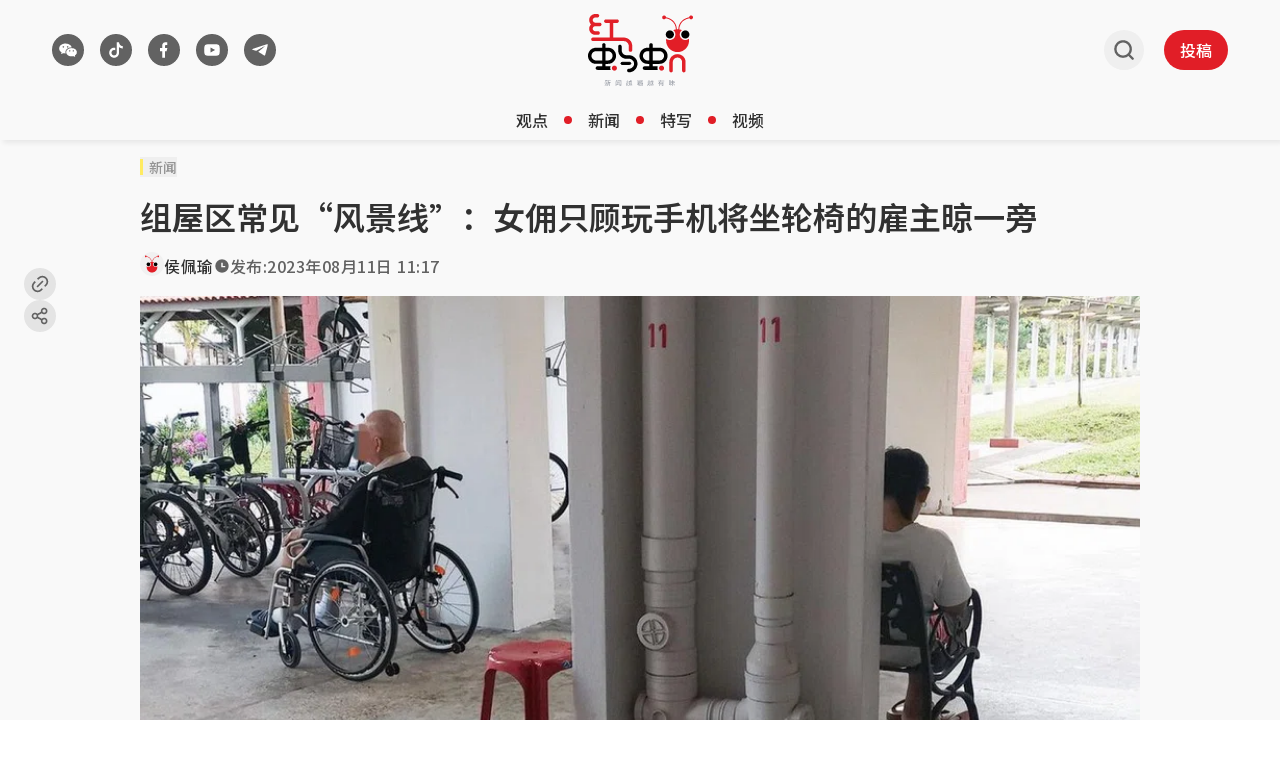

--- FILE ---
content_type: text/html; charset=utf-8
request_url: https://www.google.com/recaptcha/api2/aframe
body_size: 265
content:
<!DOCTYPE HTML><html><head><meta http-equiv="content-type" content="text/html; charset=UTF-8"></head><body><script nonce="qPuYLMJ1UryhE02cmSpNCA">/** Anti-fraud and anti-abuse applications only. See google.com/recaptcha */ try{var clients={'sodar':'https://pagead2.googlesyndication.com/pagead/sodar?'};window.addEventListener("message",function(a){try{if(a.source===window.parent){var b=JSON.parse(a.data);var c=clients[b['id']];if(c){var d=document.createElement('img');d.src=c+b['params']+'&rc='+(localStorage.getItem("rc::a")?sessionStorage.getItem("rc::b"):"");window.document.body.appendChild(d);sessionStorage.setItem("rc::e",parseInt(sessionStorage.getItem("rc::e")||0)+1);localStorage.setItem("rc::h",'1768618119172');}}}catch(b){}});window.parent.postMessage("_grecaptcha_ready", "*");}catch(b){}</script></body></html>

--- FILE ---
content_type: application/javascript; charset=utf-8
request_url: https://fundingchoicesmessages.google.com/f/AGSKWxUixqQOoaFfRkqbDM00DTO0IaLrsTPyyCN6H9ULZaRfSs-t_CNqlx41MAFk6xx1l_8PSSmNofnOr2R4pkU9vX6Q1mWBNY8sHHO9zH9A8H--z6iIty6nx6CYpsd138-pMns1S5j0gcX0WszskVaL6syhx476W-pWj0ZHOyBSyGp3SRkT4p5BLwiAh0FY/_.ke/ads//adsvr./oascontroller./rotatingad._layerad.
body_size: -1293
content:
window['44314f2d-2a77-4138-8d64-9a7939a39129'] = true;

--- FILE ---
content_type: application/javascript; charset=utf-8
request_url: https://www.redants.sg/assets/MetaTags-BqbacFOj.js
body_size: 500
content:
import{B as n}from"./bff-BIt7ZcDu.js";const r={title:"红蚂蚁 - 最新消息，言论，意见和生活新闻",description:"红蚂蚁 - 新加坡，中国，亚洲及世界各地的最新消息，生活新闻，评论，意见和其他新闻, 尽在红蚂蚁。",canonical:"https://www.redants.sg",keywords:"红蚂蚁，新加坡，新闻，评论，综述，假新闻，热词，辟谣，言论，文化，生活，观点，东南亚，狮城，交流，海外",robots:"index, follow",ogInfo:{ogTitle:"",ogDescription:"",ogType:"website",ogUrl:"",ogImage:`${n}/icons/redants-logo.jpg`,twitterCard:"summary_large_image",twitterTitle:"",twitterDescription:"",twitterImage:"",twitterUrl:""}},c=o=>{const e={...r,...o},t={...r.ogInfo,...o==null?void 0:o.ogInfo};return[{title:e.title},{name:"description",content:e.description},{name:"robots",content:e.robots},{name:"keywords",content:e.keywords},{tagName:"link",rel:"canonical",href:e.canonical},{property:"og:title",content:t.ogTitle||e.title},{property:"og:description",content:t.ogDescription||e.description},{property:"og:type",content:t.ogType},{property:"og:image",content:t.ogImage},{property:"og:url",content:t.ogUrl||e.canonical},{property:"twitter:card",content:t.twitterCard},{property:"twitter:title",content:t.twitterTitle||t.ogTitle||e.title},{property:"twitter:description",content:t.twitterDescription||t.ogDescription||e.description},{property:"twitter:image",content:t.twitterImage||t.ogImage},{property:"twitter:url",content:t.twitterUrl||t.ogUrl||e.canonical}]};export{c};
//# sourceMappingURL=MetaTags-BqbacFOj.js.map


--- FILE ---
content_type: application/javascript; charset=utf-8
request_url: https://www.redants.sg/assets/manifest-def4224d.js
body_size: 863
content:
window.__reactRouterManifest={"entry":{"module":"/assets/entry.client-CPqY807U.js","imports":["/assets/jsx-runtime-BjG_zV1W.js","/assets/chunk-WWGJGFF6-UMHdafM5.js"],"css":[]},"routes":{"root":{"id":"root","path":"","hasAction":false,"hasLoader":false,"hasClientAction":false,"hasClientLoader":false,"hasClientMiddleware":false,"hasErrorBoundary":false,"module":"/assets/root-BRMvL5ds.js","imports":["/assets/jsx-runtime-BjG_zV1W.js","/assets/chunk-WWGJGFF6-UMHdafM5.js","/assets/SocialShare-BWjDSH9Y.js","/assets/useCustomParams-CLdk6_B-.js","/assets/bff-BIt7ZcDu.js","/assets/Button-vs9HhrZP.js","/assets/Link-D2u6zL1p.js","/assets/useGAData-DtRQIMLz.js","/assets/index-C0eOw_mQ.js","/assets/useIsSmallScreen-5ocCFyTq.js","/assets/ants-5Eo0__aR.js","/assets/index-CWLl0Sz7.js","/assets/GoogleAd-R6xKX_py.js","/assets/twitter-DlqeFGcL.js"],"css":[]},"homePage":{"id":"homePage","parentId":"root","index":true,"hasAction":false,"hasLoader":true,"hasClientAction":false,"hasClientLoader":false,"hasClientMiddleware":false,"hasErrorBoundary":false,"module":"/assets/Home-D3A96pw6.js","imports":["/assets/chunk-WWGJGFF6-UMHdafM5.js","/assets/jsx-runtime-BjG_zV1W.js","/assets/GoogleAd-R6xKX_py.js","/assets/index-CF6xLD3E.js","/assets/Link-D2u6zL1p.js","/assets/quote-BgwqGoXs.js","/assets/useIsClient-BeEUboAG.js","/assets/useIsSmallScreen-5ocCFyTq.js","/assets/MetaTags-BqbacFOj.js","/assets/index-qDigAeop.js","/assets/useCustomParams-CLdk6_B-.js","/assets/index-CWLl0Sz7.js","/assets/bff-BIt7ZcDu.js"],"css":[]},"routes/Static/Submission":{"id":"routes/Static/Submission","parentId":"root","path":"submission","hasAction":false,"hasLoader":false,"hasClientAction":false,"hasClientLoader":false,"hasClientMiddleware":false,"hasErrorBoundary":false,"module":"/assets/Submission-BuA7nnUQ.js","imports":["/assets/chunk-WWGJGFF6-UMHdafM5.js","/assets/jsx-runtime-BjG_zV1W.js","/assets/Button-vs9HhrZP.js","/assets/MetaTags-BqbacFOj.js","/assets/index-CWLl0Sz7.js","/assets/bff-BIt7ZcDu.js"],"css":[]},"routes/Static/AboutUs":{"id":"routes/Static/AboutUs","parentId":"root","path":"about-us","hasAction":false,"hasLoader":false,"hasClientAction":false,"hasClientLoader":false,"hasClientMiddleware":false,"hasErrorBoundary":false,"module":"/assets/AboutUs-I8ObBTWp.js","imports":["/assets/chunk-WWGJGFF6-UMHdafM5.js","/assets/jsx-runtime-BjG_zV1W.js","/assets/index-C0eOw_mQ.js","/assets/Link-D2u6zL1p.js","/assets/MetaTags-BqbacFOj.js","/assets/bff-BIt7ZcDu.js"],"css":[]},"routes/Static/SiteSearch":{"id":"routes/Static/SiteSearch","parentId":"root","path":"sitesearch","hasAction":false,"hasLoader":false,"hasClientAction":false,"hasClientLoader":false,"hasClientMiddleware":false,"hasErrorBoundary":false,"module":"/assets/SiteSearch-bkSrT6HD.js","imports":["/assets/chunk-WWGJGFF6-UMHdafM5.js","/assets/jsx-runtime-BjG_zV1W.js","/assets/loading-Cp6TxDUK.js","/assets/MetaTags-BqbacFOj.js","/assets/useIsClient-BeEUboAG.js","/assets/bff-BIt7ZcDu.js"],"css":[]},"routes/Static/Copyright":{"id":"routes/Static/Copyright","parentId":"root","path":"copyright","hasAction":false,"hasLoader":false,"hasClientAction":false,"hasClientLoader":false,"hasClientMiddleware":false,"hasErrorBoundary":false,"module":"/assets/Copyright-D5fsRWgd.js","imports":["/assets/chunk-WWGJGFF6-UMHdafM5.js","/assets/jsx-runtime-BjG_zV1W.js","/assets/Link-D2u6zL1p.js","/assets/MetaTags-BqbacFOj.js","/assets/bff-BIt7ZcDu.js"],"css":[]},"routes/StoryQueue/StoryQueue":{"id":"routes/StoryQueue/StoryQueue","parentId":"root","path":"article/:storyQueueId","hasAction":false,"hasLoader":true,"hasClientAction":false,"hasClientLoader":false,"hasClientMiddleware":false,"hasErrorBoundary":false,"module":"/assets/StoryQueue-C_GYQ7KV.js","imports":["/assets/chunk-WWGJGFF6-UMHdafM5.js"],"css":[]},"keywordPage":{"id":"keywordPage","parentId":"root","path":"keyword/:keyword","hasAction":false,"hasLoader":true,"hasClientAction":false,"hasClientLoader":false,"hasClientMiddleware":false,"hasErrorBoundary":false,"module":"/assets/Keywords-Dt3KniNC.js","imports":["/assets/chunk-WWGJGFF6-UMHdafM5.js","/assets/jsx-runtime-BjG_zV1W.js","/assets/PageArticleList-dFvNNWDe.js","/assets/MetaTags-BqbacFOj.js","/assets/useCustomParams-CLdk6_B-.js","/assets/loading-Cp6TxDUK.js","/assets/useGAData-DtRQIMLz.js","/assets/index-CWLl0Sz7.js","/assets/index-CF6xLD3E.js","/assets/Link-D2u6zL1p.js","/assets/bff-BIt7ZcDu.js"],"css":[]},"authorPage":{"id":"authorPage","parentId":"root","path":"author/:authorId","hasAction":false,"hasLoader":true,"hasClientAction":false,"hasClientLoader":false,"hasClientMiddleware":false,"hasErrorBoundary":false,"module":"/assets/Author-CgsoQART.js","imports":["/assets/chunk-WWGJGFF6-UMHdafM5.js","/assets/jsx-runtime-BjG_zV1W.js","/assets/index-CF6xLD3E.js","/assets/PageArticleList-dFvNNWDe.js","/assets/twitter-DlqeFGcL.js","/assets/redant-avatar-CShEl4kK.js","/assets/MetaTags-BqbacFOj.js","/assets/useCustomParams-CLdk6_B-.js","/assets/Link-D2u6zL1p.js","/assets/index-CWLl0Sz7.js","/assets/loading-Cp6TxDUK.js","/assets/useGAData-DtRQIMLz.js","/assets/bff-BIt7ZcDu.js"],"css":[]},"videoPage":{"id":"videoPage","parentId":"root","path":"videos","hasAction":false,"hasLoader":true,"hasClientAction":false,"hasClientLoader":false,"hasClientMiddleware":false,"hasErrorBoundary":false,"module":"/assets/VideoCategory-BL7Y1dpD.js","imports":["/assets/chunk-WWGJGFF6-UMHdafM5.js","/assets/jsx-runtime-BjG_zV1W.js","/assets/useGAData-DtRQIMLz.js","/assets/PageArticleList-dFvNNWDe.js","/assets/MetaTags-BqbacFOj.js","/assets/index-CF6xLD3E.js","/assets/SocialShare-BWjDSH9Y.js","/assets/index-CWLl0Sz7.js","/assets/VideoPlayer-DlRfPq0i.js","/assets/Link-D2u6zL1p.js","/assets/useCustomParams-CLdk6_B-.js","/assets/loading-Cp6TxDUK.js","/assets/bff-BIt7ZcDu.js","/assets/twitter-DlqeFGcL.js","/assets/Button-vs9HhrZP.js","/assets/redant-avatar-CShEl4kK.js"],"css":[]},"articlePage":{"id":"articlePage","parentId":"root","path":":level1/:level2","hasAction":false,"hasLoader":true,"hasClientAction":false,"hasClientLoader":false,"hasClientMiddleware":false,"hasErrorBoundary":false,"module":"/assets/Article-Dea84-o-.js","imports":["/assets/chunk-WWGJGFF6-UMHdafM5.js","/assets/jsx-runtime-BjG_zV1W.js","/assets/Link-D2u6zL1p.js","/assets/useCustomParams-CLdk6_B-.js","/assets/redant-avatar-CShEl4kK.js","/assets/useGAData-DtRQIMLz.js","/assets/GoogleAd-R6xKX_py.js","/assets/index-CWLl0Sz7.js","/assets/SocialShare-BWjDSH9Y.js","/assets/index-CF6xLD3E.js","/assets/quote-BgwqGoXs.js","/assets/ants-5Eo0__aR.js","/assets/index-C0eOw_mQ.js","/assets/VideoPlayer-DlRfPq0i.js","/assets/MetaTags-BqbacFOj.js","/assets/PageArticleList-dFvNNWDe.js","/assets/twitter-DlqeFGcL.js","/assets/Button-vs9HhrZP.js","/assets/bff-BIt7ZcDu.js","/assets/loading-Cp6TxDUK.js"],"css":[]},"sectionPage":{"id":"sectionPage","parentId":"root","path":":level1/:level2?/:level3?/:level4?/:level5?/:level6?","hasAction":false,"hasLoader":true,"hasClientAction":false,"hasClientLoader":false,"hasClientMiddleware":false,"hasErrorBoundary":false,"module":"/assets/Section-DI17NBd9.js","imports":["/assets/chunk-WWGJGFF6-UMHdafM5.js","/assets/jsx-runtime-BjG_zV1W.js","/assets/Link-D2u6zL1p.js","/assets/index-CF6xLD3E.js","/assets/PageArticleList-dFvNNWDe.js","/assets/MetaTags-BqbacFOj.js","/assets/useCustomParams-CLdk6_B-.js","/assets/index-qDigAeop.js","/assets/index-CWLl0Sz7.js","/assets/loading-Cp6TxDUK.js","/assets/useGAData-DtRQIMLz.js","/assets/bff-BIt7ZcDu.js","/assets/GoogleAd-R6xKX_py.js"],"css":[]},"routes/Static/NotFound":{"id":"routes/Static/NotFound","parentId":"root","path":"*","hasAction":false,"hasLoader":false,"hasClientAction":false,"hasClientLoader":false,"hasClientMiddleware":false,"hasErrorBoundary":false,"module":"/assets/NotFound-7A8ds7b-.js","imports":["/assets/chunk-WWGJGFF6-UMHdafM5.js","/assets/jsx-runtime-BjG_zV1W.js","/assets/MetaTags-BqbacFOj.js","/assets/bff-BIt7ZcDu.js"],"css":[]}},"url":"/assets/manifest-def4224d.js","version":"def4224d"};